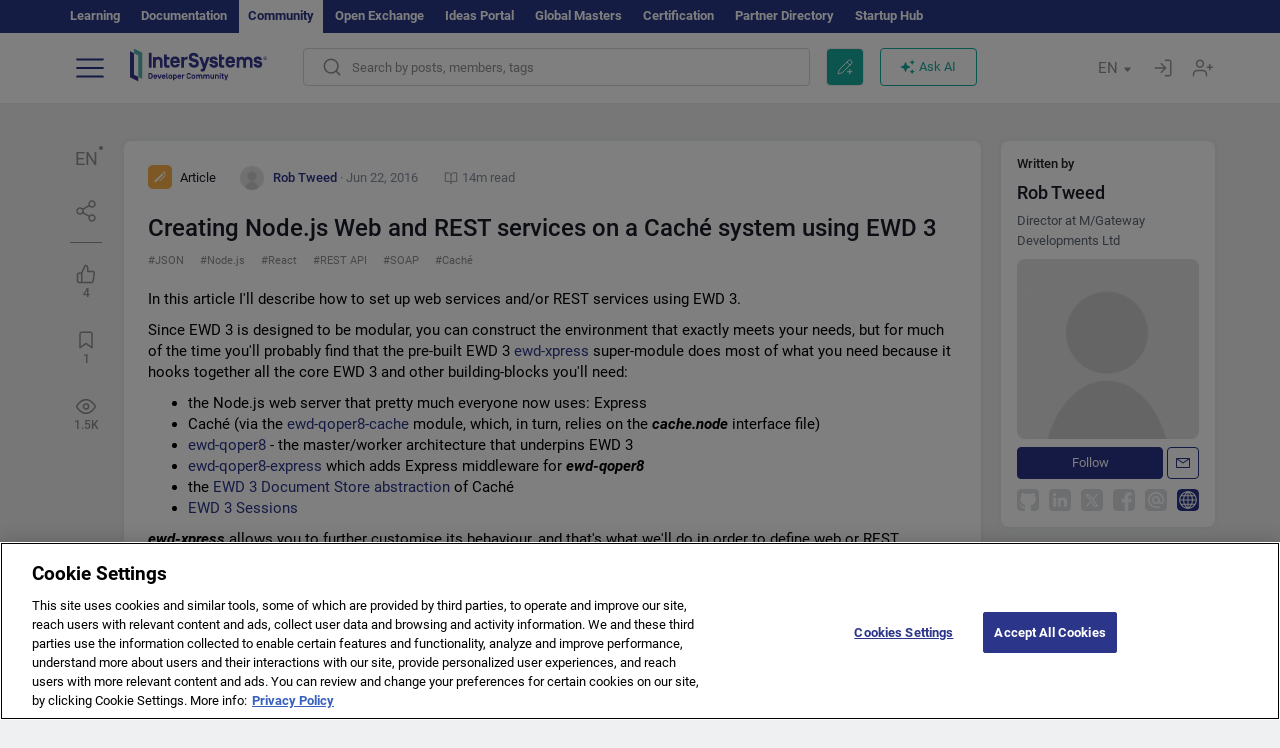

--- FILE ---
content_type: text/html; charset=utf-8
request_url: https://community.intersystems.com/post/creating-nodejs-web-and-rest-services-cach%C3%A9-system-using-ewd-3
body_size: 19840
content:
<!DOCTYPE html>
<html lang="en" dir="ltr" prefix="content: http://purl.org/rss/1.0/modules/content/ dc: http://purl.org/dc/terms/ foaf: http://xmlns.com/foaf/0.1/ og: http://ogp.me/ns# rdfs: http://www.w3.org/2000/01/rdf-schema# sioc: http://rdfs.org/sioc/ns# sioct: http://rdfs.org/sioc/types# skos: http://www.w3.org/2004/02/skos/core# xsd: http://www.w3.org/2001/XMLSchema#">
<head>
  <link rel="profile" href="http://www.w3.org/1999/xhtml/vocab"/>
  <meta name="viewport" content="width=device-width, initial-scale=1.0">
  <!--[if IE]><![endif]-->
<meta http-equiv="Content-Type" content="text/html; charset=utf-8" />
<script charset="UTF-8" src="//cdn.cookielaw.org/consent/a2fffda9-5a56-4639-9e87-c4936c8fc11e/OtAutoBlock.js" async="async" data-cfasync="false"></script>
<script charset="UTF-8" src="//cdn.cookielaw.org/consent/a2fffda9-5a56-4639-9e87-c4936c8fc11e/otSDKStub.js" async="async" data-cfasync="false" data-language="en" data-domain-script="a2fffda9-5a56-4639-9e87-c4936c8fc11e"></script>
<meta name="twitter:card" content="summary" />
<meta property="og:title" content="Creating Node.js Web and REST services on a Caché system using EWD 3" />
<meta name="twitter:title" content="Creating Node.js Web and REST services on a Caché system using EWD 3" />
<meta property="og:description" content="In this article I&#039;ll describe&amp;nbsp;how to set up web services and/or REST services using EWD 3.Since EWD 3 is designed to be modular, you can construct the environment that exactly meets your needs, b" />
<meta name="twitter:description" content="In this article I&#039;ll describe&amp;nbsp;how to set up web services and/or REST services using EWD 3.Since EWD 3 is designed to be modular, you can construct the environment that exactly meets your needs, b" />
<meta property="og:image" content="https://community.intersystems.com/sites/all/themes/intersys/images/logo_social_media.jpg?1" />
<meta name="twitter:image" content="https://community.intersystems.com/sites/all/themes/intersys/images/logo_social_media.jpg?1" />
<meta property="og:url" content="https://community.intersystems.com/post/creating-nodejs-web-and-rest-services-cach%C3%A9-system-using-ewd-3" />
<meta name="twitter:url" content="https://community.intersystems.com/post/creating-nodejs-web-and-rest-services-cach%C3%A9-system-using-ewd-3" />
<meta property="og:site_name" content="InterSystems Developer Community" />
<meta name="twitter:site" content="InterSystems Developer Community" />
<link rel="icon" href="/favicon/android-chrome-192x192.png" type="image/png" sizes="192x192" />
<link rel="icon" href="/favicon/favicon-16x16.png" type="image/png" sizes="16x16" />
<link rel="mask-icon" href="/favicon/safari-pinned-tab.svg" type="image/png" />
<link rel="manifest" href="/favicon/manifest.json" />
<meta name="msapplication-TileColor" content="#ffffff" />
<meta name="msvalidate.01" content="4E0775EB9197D0609B483E81EEE44D3E" />
<meta name="msapplication-TileImage" content="/favicon/mstile-150x150.png" />
<meta name="theme-color" content="#ffffff" />
<meta name="description" content="Creating Node.js Web and REST services on a Caché system using EWD 3 ⏩ Post by ✅ Rob Tweed ✅ InterSystems Developer Community JSON ▶️ Node.js ▶️ React ▶️ REST API ▶️ SOAP ▶️ Caché" />
<meta name="generator" content="Drupal 7 (http://drupal.org)" />
<link rel="canonical" href="https://community.intersystems.com/post/creating-nodejs-web-and-rest-services-cach%C3%A9-system-using-ewd-3" />
<link rel="shortlink" href="https://community.intersystems.com/node/410791" />
      <title>Creating Node.js Web and REST services on a Caché system using EWD 3 |</title>
  <link type="text/css" rel="stylesheet" href="/sites/default/files/advagg_css/css__9cWqptSUNYq5YedfIwh33VxtugFVWjDdEsblT8GhLKI__quUjyhSfbEukHj8a0hYvzm9VTmPALmSZvA0xfM_Oxzo__1motoMhogn4-LmFTOSQe52-ueFiJ-892YwZHVY35O4I.css" media="all" />
<link type="text/css" rel="stylesheet" href="/sites/default/files/advagg_css/css__LzcsEKcWdIvxJSZLOhmhz9opbdG4k63s6K3gTtDTkzg__IcmWHJxoSuZ6JARsj6qYoUrs7wfqASQoMZKI0_lqnJo__1motoMhogn4-LmFTOSQe52-ueFiJ-892YwZHVY35O4I.css" media="all" />
<link type="text/css" rel="stylesheet" href="/sites/default/files/advagg_css/css__MRgHwIW31RZOLKE55SBpt0eoWED02wq2IXA5fbDWn20___EFRur0IfJ8Xbqu1YooK8afK5HjRuAUUpUqyZ5_0v84__1motoMhogn4-LmFTOSQe52-ueFiJ-892YwZHVY35O4I.css" media="all" />
<link type="text/css" rel="stylesheet" href="/sites/default/files/advagg_css/css__i-YSl2A-PLE_icVHi9TDI6cfwvqsbnj2jEPT8ADp6yw__53jqVPE0_3hP8R7D-6KIFu5jGpdRsfgdGA648kbR1K8__1motoMhogn4-LmFTOSQe52-ueFiJ-892YwZHVY35O4I.css" media="all" />
<style>
/* <![CDATA[ */
sites/all/themes/intersys/js/highlight/styles/default.css

/* ]]> */
</style>
<link type="text/css" rel="stylesheet" href="/sites/default/files/advagg_css/css__aTh-YMDtumfiHX7VjP99G_NTB7Y7d2c6cIt82HSJSHE__oHHlZsFQfhClKhjnxz-u6ZAIKyN8lCnmRjDUORqC8SU__1motoMhogn4-LmFTOSQe52-ueFiJ-892YwZHVY35O4I.css" media="all" />
<link type="text/css" rel="stylesheet" href="/sites/default/files/advagg_css/css__1exPct3QAvO_isQr_6mFp1rnHtSBE4nG8RVarNIjRB8__XFEXAV_pHU-HNyhFAPZ0o6ykeNhu5xgUKxIn45XuM6E__1motoMhogn4-LmFTOSQe52-ueFiJ-892YwZHVY35O4I.css" media="all" />
</head>
<body class="navbar-is-fixed-top html not-front not-logged-in two-sidebars page-node page-node- page-node-410791 node-type-post i18n-en">
<script>
function StyleZoom() {
  const baseWidth = 2000;
  const maxZoom = 1.5;
  let zoom = 1 + Math.log(window.innerWidth / baseWidth) / 2; 
  if (zoom > maxZoom) {
    zoom = maxZoom;
  }
  if (zoom < 1) {
    zoom = 1;
  }
  document.body.style.zoom = zoom;
}

StyleZoom();

window.addEventListener("resize", StyleZoom);
</script>
  <div class="region region-page-top">
    <noscript><iframe src="https://www.googletagmanager.com/ns.html?id=GTM-5MKGKHZ" height="0" width="0" style="display:none;visibility:hidden"></iframe></noscript>  </div>
<div class="page-row page-row-expanded">
        <header id="navbar" role="banner" class="navbar navbar-fixed-top navbar-default">
       <div class="header-exterlan-link"><div class="container-fluid" class="header-exterlan-link-height">
<a href="http://learning.intersystems.com/"  rel="nofollow">Learning</a> <a href="http://docs.intersystems.com/" rel="nofollow">Documentation</a> <span style="">Community</span> <a href="https://openexchange.intersystems.com/" rel="nofollow">Open Exchange</a> <a href="https://ideas.intersystems.com/" rel="nofollow">Ideas Portal</a> <a href="https://globalmasters.intersystems.com/" rel="nofollow">Global Masters</a> <a href="https://www.intersystems.com/support-learning/learning-services/certification-program/" rel="nofollow">Certification</a> <a href="https://partner.intersystems.com" rel="nofollow">Partner Directory</a>  <a href="https://startup.intersystems.com/" rel="nofollow">Startup Hub</a> 
</div></div>
       

        <div class="container-fluid intsys_menu">

          

            <div class="navbar-header">
               <section id="block-intsys-search-intsys-search" class="block block-intsys-search clearfix">

      
  <form class="intsys_search_form_auto" action="https://community.intersystems.com/smartsearch" method="get" id="intsys-search-base-form" accept-charset="UTF-8"><div><div class="container-fluid"><div class="row">
<div class="col-grid-15 col-sm-3"> </div>

<div class="col-grid-15 col-sm-6">
<div class="input-group intsys-search-group">
<div class="form-item form-item-search form-type-textfield form-group"><input class="typehead form-control form-text" type="text" id="edit-search" name="search" value="" size="60" maxlength="128" /></div><div class="input-group-btn">
<button type="button" class="block-intsys-search-close-button"></button>
<button type="submit" class="ico-fastsearch"></button>
</div>
</div>
</div>



<div class="col-grid-15 col-sm-3"> </div>

</div></div></div></form>
</section>
<div class="block-intsys-search-button-mobile mobile-block nologin"></div>
<a href="/node/add/post" id="add-posttop-btn" class="btn-newtop-post-mobile mobile-block" title="New Post"></a>
				
<button type="button" class="navbar-toggle" data-toggle="collapse" data-target=".navbar-collapse"></button>

<div id="navmenuclose"></div><div id="navmenubutton"></div>

<a class="logo navbar-brand pull-left" href="https://community.intersystems.com/">
<img src="/sites/all/themes/intersys/images/intersystems-logo.svg"/>
</a>

            </div>



             
          <div class="navbar-collapse collapse">
<div class="menutitlemob"><span>Developer Community</span><button type="button"  class="navbar-toggle-close" data-toggle="collapse" data-target=".navbar-collapse"></button>
<button data-toggle="modal" data-target="#login-chatgpt-modal" class="ask-dc-ai-btn-menu">Ask DC AI</button>	
</div>

	
<nav role="navigation" class="nologin">
  <div class="region region-navigation">
    <section id="block-tb-megamenu-menu-user-menu-english" class="block block-tb-megamenu clearfix">

      
  <div  class="tb-megamenu tb-megamenu-menu-user-menu-english">
  <ul  class="tb-megamenu-nav nav menu navbar-nav level-0 items-8">
  <li  data-id="9996" data-level="1" data-type="menu_item" data-class="" data-xicon="" data-caption="" data-alignsub="" data-group="0" data-hidewcol="0" data-hidesub="0" class="tb-megamenu-item level-1 mega dropdown">
          <a href="#"  class="dropdown-toggle" highlightingmenu=""">
        
    Posts          <span class="caret"></span>
          </a>
  <div  data-class="" data-width="" class="tb-megamenu-submenu dropdown-menu mega-dropdown-menu nav-child">
  <div class="mega-dropdown-inner">
    <div  class="tb-megamenu-row row">
  <div  data-class="" data-width="12" data-hidewcol="0" id="tb-megamenu-column-1" class="tb-megamenu-column col-sm-12  mega-col-nav">
  <div class="tb-megamenu-column-inner mega-inner clearfix">
        <ul  class="tb-megamenu-subnav mega-nav level-1 items-6">
  <li  data-id="10131" data-level="2" data-type="menu_item" data-class="" data-xicon="" data-caption="" data-alignsub="" data-group="0" data-hidewcol="0" data-hidesub="0" class="tb-megamenu-item level-2 mega">
          <a href="https://community.intersystems.com/tags/intersystems-official" >
        
    InterSystems Official          </a>
  </li>

<li  data-id="10011" data-level="2" data-type="menu_item" data-class="" data-xicon="" data-caption="" data-alignsub="" data-group="0" data-hidewcol="0" data-hidesub="0" class="tb-megamenu-item level-2 mega">
          <a href="https://community.intersystems.com/?filter=articles" >
        
    Articles          </a>
  </li>

<li  data-id="10021" data-level="2" data-type="menu_item" data-class="" data-xicon="" data-caption="" data-alignsub="" data-group="0" data-hidewcol="0" data-hidesub="0" class="tb-megamenu-item level-2 mega">
          <a href="https://community.intersystems.com/?filter=questions" >
        
    Questions          </a>
  </li>

<li  data-id="10016" data-level="2" data-type="menu_item" data-class="" data-xicon="" data-caption="" data-alignsub="" data-group="0" data-hidewcol="0" data-hidesub="0" class="tb-megamenu-item level-2 mega">
          <a href="https://community.intersystems.com/?filter=announcements" >
        
    Announcements          </a>
  </li>

<li  data-id="10146" data-level="2" data-type="menu_item" data-class="" data-xicon="" data-caption="" data-alignsub="" data-group="0" data-hidewcol="0" data-hidesub="0" class="tb-megamenu-item level-2 mega">
          <a href="https://community.intersystems.com/?filter=discussion" >
        
    Discussions          </a>
  </li>

<li  data-id="10176" data-level="2" data-type="menu_item" data-class="" data-xicon="" data-caption="" data-alignsub="" data-group="0" data-hidewcol="0" data-hidesub="0" class="tb-megamenu-item level-2 mega">
          <a href="https://community.intersystems.com/tagsclouds" >
        
    Tags          </a>
  </li>
</ul>
  </div>
</div>
</div>
  </div>
</div>
</li>

<li  data-id="12166" data-level="1" data-type="menu_item" data-class="contest_art_menu" data-xicon="" data-caption="" data-alignsub="" data-group="0" data-hidewcol="0" data-hidesub="0" class="tb-megamenu-item level-1 mega contest_art_menu dropdown">
          <a href="#"  class="dropdown-toggle" highlightingmenu="highlightingmenu1"">
        
    Events          <span class="caret"></span>
          </a>
  <div  data-class="" data-width="" class="tb-megamenu-submenu dropdown-menu mega-dropdown-menu nav-child">
  <div class="mega-dropdown-inner">
    <div  class="tb-megamenu-row row">
  <div  data-class="" data-width="12" data-hidewcol="0" id="tb-megamenu-column-2" class="tb-megamenu-column col-sm-12  mega-col-nav">
  <div class="tb-megamenu-column-inner mega-inner clearfix">
        <ul  class="tb-megamenu-subnav mega-nav level-1 items-4">
  <li  data-id="14361" data-level="2" data-type="menu_item" data-class="contest_art_submenu" data-xicon="" data-caption="" data-alignsub="" data-group="0" data-hidewcol="0" data-hidesub="0" class="tb-megamenu-item level-2 mega contest_art_submenu">
          <a href="https://community.intersystems.com/contests/current"  class="highlightingmenu1">
        
    Tech Article Contest          </a>
  </li>

<li  data-id="14391" data-level="2" data-type="menu_item" data-class="contest_submenu1" data-xicon="" data-caption="" data-alignsub="" data-group="0" data-hidewcol="0" data-hidesub="0" class="tb-megamenu-item level-2 mega contest_submenu1">
          <a href="https://openexchange.intersystems.com/contest/current"  class="highlightingmenu1">
        
    Programming Contest          </a>
  </li>

<li  data-id="11891" data-level="2" data-type="menu_item" data-class="" data-xicon="" data-caption="" data-alignsub="" data-group="0" data-hidewcol="0" data-hidesub="0" class="tb-megamenu-item level-2 mega">
          <a href="https://community.intersystems.com/post/4th-intersystems-ideas-contest"  class="highlightingmenu1">
        
    InterSystems Ideas Contest          </a>
  </li>

<li  data-id="10161" data-level="2" data-type="menu_item" data-class="" data-xicon="" data-caption="" data-alignsub="" data-group="0" data-hidewcol="0" data-hidesub="0" class="tb-megamenu-item level-2 mega">
          <a href="https://community.intersystems.com/events" >
        
    Event Calendar          </a>
  </li>
</ul>
  </div>
</div>
</div>
  </div>
</div>
</li>

<li  data-id="10041" data-level="1" data-type="menu_item" data-class="" data-xicon="" data-caption="" data-alignsub="" data-group="0" data-hidewcol="0" data-hidesub="0" class="tb-megamenu-item level-1 mega dropdown">
          <a href="#"  class="dropdown-toggle" highlightingmenu=""">
        
    Products          <span class="caret"></span>
          </a>
  <div  data-class="" data-width="" class="tb-megamenu-submenu dropdown-menu mega-dropdown-menu nav-child">
  <div class="mega-dropdown-inner">
    <div  class="tb-megamenu-row row">
  <div  data-class="" data-width="12" data-hidewcol="0" id="tb-megamenu-column-3" class="tb-megamenu-column col-sm-12  mega-col-nav">
  <div class="tb-megamenu-column-inner mega-inner clearfix">
        <ul  class="tb-megamenu-subnav mega-nav level-1 items-8">
  <li  data-id="10051" data-level="2" data-type="menu_item" data-class="" data-xicon="" data-caption="" data-alignsub="" data-group="0" data-hidewcol="0" data-hidesub="0" class="tb-megamenu-item level-2 mega">
          <a href="https://community.intersystems.com/tags/intersystems-iris" >
        
    InterSystems IRIS          </a>
  </li>

<li  data-id="10061" data-level="2" data-type="menu_item" data-class="" data-xicon="" data-caption="" data-alignsub="" data-group="0" data-hidewcol="0" data-hidesub="0" class="tb-megamenu-item level-2 mega">
          <a href="https://community.intersystems.com/tags/intersystems-iris-health" >
        
    InterSystems IRIS for Health          </a>
  </li>

<li  data-id="10081" data-level="2" data-type="menu_item" data-class="" data-xicon="" data-caption="" data-alignsub="" data-group="0" data-hidewcol="0" data-hidesub="0" class="tb-megamenu-item level-2 mega">
          <a href="https://community.intersystems.com/tags/healthshare" >
        
    HealthShare          </a>
  </li>

<li  data-id="10136" data-level="2" data-type="menu_item" data-class="" data-xicon="" data-caption="" data-alignsub="" data-group="0" data-hidewcol="0" data-hidesub="0" class="tb-megamenu-item level-2 mega">
          <a href="https://community.intersystems.com/tags/trakcare" >
        
    TrakCare          </a>
  </li>

<li  data-id="10071" data-level="2" data-type="menu_item" data-class="" data-xicon="" data-caption="" data-alignsub="" data-group="0" data-hidewcol="0" data-hidesub="0" class="tb-megamenu-item level-2 mega">
          <a href="https://community.intersystems.com/tags/cach%C3%A9" >
        
    Caché          </a>
  </li>

<li  data-id="10076" data-level="2" data-type="menu_item" data-class="" data-xicon="" data-caption="" data-alignsub="" data-group="0" data-hidewcol="0" data-hidesub="0" class="tb-megamenu-item level-2 mega">
          <a href="https://community.intersystems.com/tags/ensemble" >
        
    Ensemble          </a>
  </li>

<li  data-id="10056" data-level="2" data-type="menu_item" data-class="" data-xicon="" data-caption="" data-alignsub="" data-group="0" data-hidewcol="0" data-hidesub="0" class="tb-megamenu-item level-2 mega">
          <a href="https://community.intersystems.com/tags/intersystems-iris-bi-deepsee" >
        
    InterSystems Analytics (DeepSee)          </a>
  </li>

<li  data-id="10066" data-level="2" data-type="menu_item" data-class="" data-xicon="" data-caption="" data-alignsub="" data-group="0" data-hidewcol="0" data-hidesub="0" class="tb-megamenu-item level-2 mega">
          <a href="https://community.intersystems.com/tags/intersystems-natural-language-processing-nlp-iknow" >
        
    InterSystems Text Analytics (iKnow)          </a>
  </li>
</ul>
  </div>
</div>
</div>
  </div>
</div>
</li>

<li  data-id="10171" data-level="1" data-type="menu_item" data-class="" data-xicon="" data-caption="" data-alignsub="" data-group="0" data-hidewcol="0" data-hidesub="0" class="tb-megamenu-item level-1 mega dropdown">
          <a href="#"  class="dropdown-toggle" highlightingmenu=""">
        
    Jobs          <span class="caret"></span>
          </a>
  <div  data-class="" data-width="" class="tb-megamenu-submenu dropdown-menu mega-dropdown-menu nav-child">
  <div class="mega-dropdown-inner">
    <div  class="tb-megamenu-row row">
  <div  data-class="" data-width="12" data-hidewcol="0" id="tb-megamenu-column-4" class="tb-megamenu-column col-sm-12  mega-col-nav">
  <div class="tb-megamenu-column-inner mega-inner clearfix">
        <ul  class="tb-megamenu-subnav mega-nav level-1 items-2">
  <li  data-id="11476" data-level="2" data-type="menu_item" data-class="" data-xicon="" data-caption="" data-alignsub="" data-group="0" data-hidewcol="0" data-hidesub="0" class="tb-megamenu-item level-2 mega">
          <a href="https://community.intersystems.com/tags/job-opportunity" >
        
    Job Opportunity          </a>
  </li>

<li  data-id="10381" data-level="2" data-type="menu_item" data-class="" data-xicon="" data-caption="" data-alignsub="" data-group="0" data-hidewcol="0" data-hidesub="0" class="tb-megamenu-item level-2 mega">
          <a href="https://community.intersystems.com/tags/job-wanted" >
        
    Job Wanted          </a>
  </li>
</ul>
  </div>
</div>
</div>
  </div>
</div>
</li>

<li  data-id="10181" data-level="1" data-type="menu_item" data-class="" data-xicon="" data-caption="" data-alignsub="" data-group="0" data-hidewcol="0" data-hidesub="0" class="tb-megamenu-item level-1 mega">
          <a href="https://community.intersystems.com/members" >
        
    Members          </a>
  </li>

<li  data-id="10186" data-level="1" data-type="menu_item" data-class="" data-xicon="" data-caption="" data-alignsub="" data-group="0" data-hidewcol="0" data-hidesub="0" class="tb-megamenu-item level-1 mega dropdown">
          <a href="#"  class="dropdown-toggle" highlightingmenu="highlightingmenu1"">
        
    About          <span class="caret"></span>
          </a>
  <div  data-class="" data-width="" class="tb-megamenu-submenu dropdown-menu mega-dropdown-menu nav-child">
  <div class="mega-dropdown-inner">
    <div  class="tb-megamenu-row row">
  <div  data-class="" data-width="12" data-hidewcol="0" id="tb-megamenu-column-5" class="tb-megamenu-column col-sm-12  mega-col-nav">
  <div class="tb-megamenu-column-inner mega-inner clearfix">
        <ul  class="tb-megamenu-subnav mega-nav level-1 items-7">
  <li  data-id="10191" data-level="2" data-type="menu_item" data-class="" data-xicon="" data-caption="" data-alignsub="" data-group="0" data-hidewcol="0" data-hidesub="0" class="tb-megamenu-item level-2 mega">
          <a href="https://community.intersystems.com/about"  class="highlightingmenu1">
        
    About Us          </a>
  </li>

<li  data-id="10196" data-level="2" data-type="menu_item" data-class="" data-xicon="" data-caption="" data-alignsub="" data-group="0" data-hidewcol="0" data-hidesub="0" class="tb-megamenu-item level-2 mega">
          <a href="https://community.intersystems.com/tags/developer-community-faq" >
        
    FAQ          </a>
  </li>

<li  data-id="10201" data-level="2" data-type="menu_item" data-class="" data-xicon="" data-caption="" data-alignsub="" data-group="0" data-hidewcol="0" data-hidesub="0" class="tb-megamenu-item level-2 mega">
          <a href="https://community.intersystems.com/tags/dc-feedback" >
        
    Feedback          </a>
  </li>

<li  data-id="10241" data-level="2" data-type="menu_item" data-class="" data-xicon="" data-caption="" data-alignsub="" data-group="0" data-hidewcol="0" data-hidesub="0" class="tb-megamenu-item level-2 mega">
          <a href="https://github.com/intersystems-community/developer-community/issues"  target="_blank">
        
    Report an Issue          </a>
  </li>

<li  data-id="14781" data-level="2" data-type="menu_item" data-class="" data-xicon="" data-caption="" data-alignsub="" data-group="0" data-hidewcol="0" data-hidesub="0" class="tb-megamenu-item level-2 mega">
          <a href="https://ideas.intersystems.com/ideas" >
        
    Share an Idea          </a>
  </li>

<li  data-id="10111" data-level="2" data-type="menu_item" data-class="" data-xicon="" data-caption="" data-alignsub="" data-group="0" data-hidewcol="0" data-hidesub="0" class="tb-megamenu-item level-2 mega">
          <a href="https://community.intersystems.com/post/intersystems-developer-community-code-conduct" >
        
    Code of Conduct          </a>
  </li>

<li  data-id="10206" data-level="2" data-type="menu_item" data-class="" data-xicon="" data-caption="" data-alignsub="" data-group="0" data-hidewcol="0" data-hidesub="0" class="tb-megamenu-item level-2 mega">
          <a href="https://www.intersystems.com/who-we-are/contact-us/" >
        
    Contact Us          </a>
  </li>
</ul>
  </div>
</div>
</div>
  </div>
</div>
</li>
</ul>
</div>

</section>
  </div>
<a href="https://login.intersystems.com/oauth2/authorize?redirect_uri=https%3A//community.intersystems.com/loginoauth&amp;response_type=code&amp;scope=openid%20profile%20email%20sso_person%20mapped_org&amp;state=https%3A//community.intersystems.com/post/creating-nodejs-web-and-rest-services-cach%25C3%25A9-system-using-ewd-3&amp;nonce=%7Bnonce%7D&amp;client_id=UQooTI8dIdL11fyD7oDl5BFHBSwwc3JVQzXiyGTLETY&amp;ssoPrompt=create" class="block-personal-form btn-create-intsys nomobile" title="Create an Account"></a><a href="https://login.intersystems.com/oauth2/authorize?redirect_uri=https%3A//community.intersystems.com/loginoauth&amp;response_type=code&amp;scope=openid%20profile%20email%20sso_person%20mapped_org&amp;state=https%3A//community.intersystems.com/post/creating-nodejs-web-and-rest-services-cach%25C3%25A9-system-using-ewd-3&amp;nonce=%7Bnonce%7D&amp;client_id=UQooTI8dIdL11fyD7oDl5BFHBSwwc3JVQzXiyGTLETY" class="block-personal-form btn-login-intsys nomobile" title="Login"></a><section id="block-locale-language" class="block block-locale clearfix">

        <h2 class="block-title">EN <span class="caret"></span></h2>
    
  <ul class="language-switcher-locale-url"><li class="es first"><a href="https://es.community.intersystems.com/" class="language-link" xml:lang="es" > </a></li>
<li class="pt"><a href="https://pt.community.intersystems.com/" class="language-link" xml:lang="pt" > </a></li>
<li class="ja"><a href="https://jp.community.intersystems.com/" class="language-link" xml:lang="ja" > </a></li>
<li class="zh-hant"><a href="https://cn.community.intersystems.com/" class="language-link" xml:lang="zh-hant" > </a></li>
<li class="fr"><a href="https://fr.community.intersystems.com/" class="language-link" xml:lang="fr" > </a></li>
<li class="en last active"><a href="https://community.intersystems.com/" class="language-link active" xml:lang="en" > </a></li>
</ul>
</section>
<span class="block-intsys-search-area" aria-hidden="true">
<div class="block-intsys-search-button">Search by posts, members, tags</div>
<button class="btn-newtop-post" data-toggle="modal" data-target="#login-post-modal" title="New post"></button><button data-toggle="modal" data-target="#login-chatgpt-modal" class="ask-dc-ai-btn">Ask AI</button>
</span>

   <div class="intsys-navbar-link-show">
<ul class="tb-megamenu-nav nav menu navbar-nav level-0 items-100000 add-link-processed" style="text-align: left;">
<li data-id="720" data-level="1" data-type="menu_item" data-class="" data-xicon="is-icon icon-book" data-caption="" data-alignsub="" data-group="0" data-hidewcol="0" data-hidesub="0" class="tb-megamenu-item level-1 mega dropdown">
<a href="https://login.intersystems.com/oauth2/authorize?redirect_uri=https%3A//community.intersystems.com/loginoauth&amp;response_type=code&amp;scope=openid%20profile%20email%20sso_person%20mapped_org&amp;state=https%3A//community.intersystems.com/post/creating-nodejs-web-and-rest-services-cach%25C3%25A9-system-using-ewd-3&amp;nonce=%7Bnonce%7D&amp;client_id=UQooTI8dIdL11fyD7oDl5BFHBSwwc3JVQzXiyGTLETY&amp;ssoPrompt=create" class="block-personal-form btn-create-intsys nomobile" title="Create an Account"></a></li><li data-id="720" data-level="1" data-type="menu_item" data-class="" data-xicon="is-icon icon-book" data-caption="" data-alignsub="" data-group="0" data-hidewcol="0" data-hidesub="0" class="tb-megamenu-item level-1 mega dropdown">
<a href="https://login.intersystems.com/oauth2/authorize?redirect_uri=https%3A//community.intersystems.com/loginoauth&amp;response_type=code&amp;scope=openid%20profile%20email%20sso_person%20mapped_org&amp;state=https%3A//community.intersystems.com/post/creating-nodejs-web-and-rest-services-cach%25C3%25A9-system-using-ewd-3&amp;nonce=%7Bnonce%7D&amp;client_id=UQooTI8dIdL11fyD7oDl5BFHBSwwc3JVQzXiyGTLETY" class="block-personal-form btn-login-intsys nomobile" title="Login"></a></li>
 </ul>
</div>


    <div class="mobile-block language-switcher-url">
<div class="language-switcher-block" onClick="jQuery('.language-switcher-list').toggle();">Language <div class="language-switcher-nowlang">EN<span>|</span><div class="language-switcher-mobico"></div></div></div>
<div class="language-switcher-list">
        <a href="https://es.community.intersystems.com/" class="">ES</a><a href="https://pt.community.intersystems.com/" class="">PT</a><a href="https://jp.community.intersystems.com/" class="">JP</a><a href="https://cn.community.intersystems.com/" class="">CN</a><a href="https://fr.community.intersystems.com/" class="">FR</a><a href="https://community.intersystems.com/" class="active">EN</a>        </div>
    </div>

</nav>

</div>
          
        </div>

    </header>
    <div id="drupalmessages"></div>    <div class="main-container container-fluid">

        <header role="banner" id="page-header">
                  </header>
  

                <div class="row">
              <div class="">
                  <section class="col-sm-12">
                                      </section>
              </div>
          </div>
      
        <div class="row">

                        <aside class="col-grid-15 col-sm-1"
                     role="complementary">
                  <div class="region region-sidebar-first">
    <section id="block-intsys-blocks-intsys-posts-more-options" class="block block-intsys-blocks clearfix">

      
  <div class="post-full-actions"><div class="btn-post-actions"><div class="actions-margin"><div id="btn-post-translate" class="btn-post-translate btn-post-ico">EN</div></div><div class="postactions-drop" id="drop-btn-post-translate"><ul class="links" id="block-translate-language"><li class="language-share language-active"><a href="https://community.intersystems.com/node/410791/translation?lang=es">Español</a></li><li class="language-share language-active"><a href="https://community.intersystems.com/node/410791/translation?lang=pt">Portuguese</a></li><li class="language-share language-active"><a href="https://community.intersystems.com/node/410791/translation?lang=ja">日本語</a></li><li class="language-share language-active"><a href="https://community.intersystems.com/node/410791/translation?lang=zh-hant">中文</a></li><li class="language-share language-active"><a href="https://community.intersystems.com/node/410791/translation?lang=fr">Français</a></li></ul>	</div></div><div class="btn-post-actions"><div class="actions-margin"><div id="btn-post-share" class="btn-post-share btn-post-ico"></div></div><div class="postactions-drop" id="drop-btn-post-share"><ul class="links"><li><a class="service-links-copy link-clipboard" href="javascript:" data-clipboard-text="https://community.intersystems.com/node/410791">Copy link</a></li></ul><ul class="links"><li class="service-links-twitter first"><a href="http://twitter.com/share?url=https%3A//community.intersystems.com/post/creating-nodejs-web-and-rest-services-cach%C3%A9-system-using-ewd-3&amp;text=Creating%20Node.js%20Web%20and%20REST%20services%20on%20a%20Cach%C3%A9%20system%20using%20EWD%203%20%40InterSystemsDev%20%23InterSystemsIRIS%20%23JSON%20%23NodeJS%20%23React%20%23Frontend%20%23RESTAPI%20%23RESTful%20%23API%20%23Interoperability%20%3E%3E" class="service-links-twitter" rel="nofollow" target="_blank">X (Twitter)</a></li>
<li class="service-links-reddit"><a href="http://reddit.com/submit?url=https%3A//community.intersystems.com/post/creating-nodejs-web-and-rest-services-cach%25C3%25A9-system-using-ewd-3&amp;title=Creating%20Node.js%20Web%20and%20REST%20services%20on%20a%20Cach%C3%A9%20system%20using%20EWD%203" class="service-links-reddit" rel="nofollow" target="_blank">Reddit</a></li>
<li class="service-links-linkedin"><a href="http://www.linkedin.com/shareArticle?mini=true&amp;url=https%3A//community.intersystems.com/post/creating-nodejs-web-and-rest-services-cach%25C3%25A9-system-using-ewd-3&amp;title=Creating%20Node.js%20Web%20and%20REST%20services%20on%20a%20Cach%C3%A9%20system%20using%20EWD%203&amp;summary=&amp;source=InterSystems%20Developer%20Community" class="service-links-linkedin" rel="nofollow" target="_blank">LinkedIn</a></li>
<li class="service-links-facebook last"><a href="http://www.facebook.com/sharer.php?u=https%3A//community.intersystems.com/post/creating-nodejs-web-and-rest-services-cach%25C3%25A9-system-using-ewd-3&amp;t=Creating%20Node.js%20Web%20and%20REST%20services%20on%20a%20Cach%C3%A9%20system%20using%20EWD%203" class="service-links-facebook" rel="nofollow" target="_blank">Facebook</a></li>
</ul></div></div><div class='linepostblockstat'></div><div class="btn-post-actions one"><div class="actions-margin"><div id="btn-post-like" data-toggle = "modal" data-target="#login-rating-modal" class="btn-post-like btn-post-ico one"><span>4</span></div></div></div><div class="btn-post-actions one"><div class="actions-margin"><div id="btn-post-star" data-toggle = "modal" data-target="#login-rating-modal" class="btn-post-star btn-post-ico one"><span>1</span></div></div></div><div class="btn-post-actions noaction"><div><div id="btn-post-view"  class="btn-post-view btn-post-ico one"><span>1.5K</span></div></div></div>
</section>
  </div>
              </aside>  <!-- /#sidebar-first -->
          
            <section class="col-grid-15 col-sm-8" >
             <div class="subsection">
       <div class="row top-content">


                                              <div class="container-fluid">
                                </div>
              
            <div class="container-fluid">
              

            </div>
        </div>




                                                          <div class="region region-content">
    <section id="block-system-main" class="block block-system clearfix">

      
  <div itemscope itemprop="mainEntity" itemtype="https://schema.org/Article"><div><div class="views-row node node-post node-full"  about="https://community.intersystems.com/post/creating-nodejs-web-and-rest-services-cach%C3%A9-system-using-ewd-3" typeof="sioc:Item foaf:Document">
<article id="post-410791" class="node node-post node-full clearfix" >
<div class="row ">
<div  class="col-xs-12">
<div class="col-sm-8 col-xs-12 node-actions text-left">

<span class="top-teaser"><span class="teaser-node-icon article-node-icon"></span> <span class="name-teaser">Article</span>  
<span class="user-teaser">
  <div class="user-picture">
    <span class="img_teaser  " style="background-image:url(https://community.intersystems.com/sites/default/files/styles/thumbnail/public/pictures/picture-default.jpg?itok=pzJu1a6l);"></span>  </div>
<span property="dc:date dc:created" content="2016-06-22T11:58:31-04:00" datatype="xsd:dateTime" rel="sioc:has_creator"> <span itemprop="author" itemscope itemtype="http://schema.org/Person"><a itemprop="url" href="https://community.intersystems.com/user/rob-tweed" title="" class="username" xml:lang="" about="https://community.intersystems.com/user/rob-tweed" typeof="sioc:UserAccount" property="foaf:name" datatype=""><span itemprop="name">Rob Tweed</span></a></span> <small itemprop="dateCreated" datetime="2016-06-22T11:58:31-04:00"> &#183; Jun 22, 2016</small></span> 
<span class="time-read"><span class="clock-icon"></span> 14m read</span> 
</span>
</span>
</div>
<div class="col-sm-4 col-xs-12 node-actions text-right desktop-block">

                    
 
           
</div></div></div>
<div class="row ">
<div class="col-md-12 articleclass articleclassen ">
<h1 class="page-header" id="page-title" itemprop="headline">Creating Node.js Web and REST services on a Caché system using EWD 3</h1>
<div class="node-tags"><span class="teaser-tags"><a href="https://community.intersystems.com/tags/json" typeof="skos:Concept" property="rdfs:label skos:prefLabel" datatype="" class="teaser-tag">#JSON</a> <a href="https://community.intersystems.com/tags/nodejs" typeof="skos:Concept" property="rdfs:label skos:prefLabel" datatype="" class="teaser-tag">#Node.js</a> <a href="https://community.intersystems.com/tags/react" typeof="skos:Concept" property="rdfs:label skos:prefLabel" datatype="" class="teaser-tag">#React</a> <a href="https://community.intersystems.com/tags/rest-api" typeof="skos:Concept" property="rdfs:label skos:prefLabel" datatype="" class="teaser-tag">#REST API</a> <a href="https://community.intersystems.com/tags/soap" typeof="skos:Concept" property="rdfs:label skos:prefLabel" datatype="" class="teaser-tag">#SOAP</a> <a href="https://community.intersystems.com/tags/cach%C3%A9" typeof="skos:Concept" property="rdfs:label skos:prefLabel" datatype="" class="teaser-tag">#Caché</a></span></div><div itemprop="articleBody"><div class="field field-name-field-body field-type-text-long field-label-hidden"><div class="field-items"><div class="field-item even"><!DOCTYPE html PUBLIC "-//W3C//DTD HTML 4.0 Transitional//EN" "http://www.w3.org/TR/REC-html40/loose.dtd">
<html><body><p>In this article I'll describe&nbsp;how to set up web services and/or REST services using EWD 3.</p><p>Since EWD 3 is designed to be modular, you can construct the environment that exactly meets your needs, but for much of the time you'll probably find that the pre-built EWD 3&nbsp;<a href="https://github.com/robtweed/ewd-xpress">ewd-xpress</a>&nbsp;super-module does most of what you need because it hooks together all the core EWD 3 and other building-blocks&nbsp;you'll need:</p><ul><li>the Node.js web server that pretty much everyone now uses: Express</li><li>Cach&eacute; (via the <a href="https://github.com/robtweed/ewd-qoper8-cache">ewd-qoper8-cache </a>module, which, in turn, relies on the <em><strong>cache.node </strong></em>interface file)</li><li><a href="https://github.com/robtweed/ewd-qoper8">ewd-qoper8 </a>- the master/worker architecture that underpins EWD 3</li><li><a href="https://github.com/robtweed/ewd-qoper8-express">ewd-qoper8-express </a>which adds Express middleware for <em><strong>ewd-qoper8</strong></em></li><li>the <a href="https://github.com/robtweed/ewd-document-store">EWD 3 Document Store abstraction</a> of&nbsp;Cach&eacute;&nbsp;</li><li><a href="https://github.com/robtweed/ewd-session">EWD 3 Sessions</a></li></ul><p><em><strong>ewd-xpress </strong></em>allows you to further customise its behaviour, and that's what we'll do in order to define web or REST services.</p><p>As you'll see in the <em><strong>ewd-xpress</strong></em> documentation, you basically have to define two things:</p><ul><li>a startup file that defines how you want to configure ewd-xpress and then starts it up using that configuration</li><li>one or more Node.js module files that define the back-end processing that will take place in an <em><strong>ewd-qoper8</strong></em><a href="https://github.com/robtweed/ewd-qoper8"> </a>worker process.</li></ul><p>So let's start with the startup file. &nbsp;This is just a JavaScript text file that you create in your EWD 3 run-time directory (eg ~/ewd3 or c:\ewd3). &nbsp;Here's a simple example defining a web service URL path prefix of <em><strong>/myWebService</strong></em>:</p>
<pre style="margin-left: 40px;"><em><span style="font-size:12px;">var config = {
  managementPassword: 'keepThisSecret!',
  serverName: 'My EWD 3 WebService Server',
  port: 8080,
  poolSize: 1,
  database: {
    type: 'cache',
&nbsp;   params: </span></em><code>{
<em>     path: '/opt/cache/mgr', // path to Cache Mgr directory
     namespace: 'USER'</em>
    }</code><em><span style="font-size:12px;">
  }
}; </span></em>

<em><span style="font-size:12px;">var ewdXpress = require('ewd-xpress').master;

// add your custom middleware by first intercepting:
 
var xp = ewdXpress.intercept(); 
xp.app.use('/myWebService', xp.qx.router()); </span></em>

// now start up ewd-xpress
<em><span style="font-size:12px;">ewdXpress.start(config);</span></em></pre>

<p>&nbsp;</p>
<p>So the trick is to&nbsp;invoke the <em><strong>ewd-xpress intercept() </strong></em>function which allows you to define your own Express middleware. &nbsp;In fact we'll use the <em><strong>ewd-qoper8-express</strong></em> router and apply it to any incoming URL starting <em><strong>/myWebService</strong></em>. &nbsp;You can specify whatever URL prefix you like, and, in fact, you could specify as many as you like - just add more <em><strong>xp.app.use() </strong></em>lines, eg:</p>

<pre>xp.app.use('/myWebService', xp.qx.router());
xp.app.use('/anotherService', xp.qx.router());
xp.app.use('/myRESTStuff', xp.qx.router());</pre>

<p>In all cases, the ewd-express-router will repackage the incoming HTTP request information into a JSON message that is dispatched to an available <em><strong>ewd-qoper8 </strong></em>worker. &nbsp;That packaging is as follows:</p>

<pre>{
  type: 'ewd-qoper8-express',
  path: // the full URL path that was received,
  method: // the HTTP method, eg GET, POST,
  headers: {
    // all the received HTTP headers, eg content-type: 'application/json'
  },
 params: {
   // the Express route parameters, as parsed by Express from the URL
 }
 query: {
   // any name/value pairs that were added to the end of the URL
 },
 body: {
  // the HTTP request's payload.  For application/json requests, this will be pre-parsed into a JS object
 },
 application: // the first piece in the URL eg if the URL is /myWebService/login, then application is myWebService
 expressType: // the second piece in the URL, if defined.  eg if URL is /myWebService/login then expressType is login
}</pre>

<p>So this is the message structure that is dispatched to a&nbsp;worker process.</p>
<p>To handle&nbsp;these messages,&nbsp;you define a Node.js module with the same name as the application, eg for <em><strong>/myWebService</strong></em> URLs, you'll need to create a file in your EWD 3 <em><strong>node_modules </strong></em>directory named <em><strong>myWebService.js&nbsp;</strong></em>eg:</p>

<pre><strong>~/ewd3/node_modules/myWebService.js:</strong>

module.exports = {
  restModule: true,
  handlers: {
    // message handler functions for each type
  }
};</pre>

<p>Note above how&nbsp;you must instruct the <em><strong>ewd-qoper8 </strong></em>worker process that this application's messages are web service ones by exporting the property: <em><strong>restModule: true</strong></em></p>
<p>You now define handler functions for each <em><strong>expressType </strong></em>value (which is based on the 2nd piece of the incoming URL path). &nbsp;So, if you sent a request using the URL <em><strong>/myWebService/login</strong></em>, you'd be able to handle this by defining a handler for the <em><strong>expressType login,</strong></em> eg:</p>

<pre>module.exports = { 
&nbsp; restModule: true, 
&nbsp; handlers: {
&nbsp;   login: function(messageObj, finished) {
&nbsp;     // handle /myWebService/login requests
&nbsp;   }
&nbsp; }
};</pre>

<p><em><strong>messageObj </strong></em>is the incoming re-mapped HTTP request message object, as shown earlier above (except that the type and expressType properties will now have the same value)</p>
<p>So typically you'll determine what to do with the incoming message based on one or more of the following JSON objects:</p>
<ul><li><strong>messageObj.body</strong>: the POST'ed request payload</li><li><strong>messageObj.query:</strong> name/value pairs in the query string at the end of the URL (following a ?)</li><li><strong>messageObj.headers:</strong> HTTP request headers</li></ul>
<p>Your handler function must finish by defining the JSON response for the incoming request - use the function provided by the&nbsp;<em><strong>finished </strong></em>argument for this, eg:</p>

<pre>finished({
  // response object
});</pre>

<p>The response object is up to you to define and can be as simple or as complex as you want. &nbsp;</p>
<p>If you want to signal an error, just return an error object, eg:</p>

<pre>finished({
  error: 'some error message'
});</pre>

<p><em><strong>ewd-xpress </strong></em>will automatically return this as an <em><strong>application/json</strong></em> response with a status of 400.</p>
<p>The<em><strong> finished() </strong></em>function also instructs the worker to release itself back to the &nbsp;<em><strong>ewd-qoper8 </strong></em>available pool, so you should only invoke this function &nbsp;once, and when all message handling processing is completed. &nbsp;Note that the <em><strong>finished() </strong></em>function can be invoked from within a call-back function if your message handler needs to use asynchronous logic, eg to access a remote resource. &nbsp;Only once your asynchronous logic is completed and you invoke the <em><strong>finished()</strong></em> function will your worker process be released back to <em><strong>ewd-qoper8</strong></em>.</p>
<p>&nbsp;</p>
<p><span style="font-size:18px;"><strong>Handling REST</strong></span></p>
<p>From the point of view of EWD 3 / ewd-xpress, there's really no difference when creating REST services. &nbsp;The main difference is that you'll write specific handling logic for a URL path (aka resource) depending on the value of messageObj.method (GET, POST, PUT, DELETE etc) which will define what you want to do with that resource.</p>
<p>&nbsp;</p>
<p><span style="font-size:18px;"><strong>Accessing the Cach&eacute; Database</strong></span></p>
<p>Your message handler functions have access to the Cach&eacute; database:</p>
<ul><li>- via the low-level APIs provided by Cach&eacute;'s Node.js interface file - <em><strong>cache.node;</strong></em> and</li><li>- via the <em><strong>ewd-document-store </strong></em>abstraction</li></ul>
<p>It's up to you which you use. &nbsp;Access them respectively via:</p>
<ul><li><strong>this.db</strong>, eg:</li></ul>

<pre>     var node = {global: 'myGlobal', subscripts: ['a']);
     var value = this.db.get(node).data;</pre>

<ul><li><strong>this.documentStore</strong>, eg:</li></ul>

<pre>       var glo = new this.documentStore.DocumentNode('myGlobal', []);
       var value = glo.$('a').value;</pre>

<p>For details on using the ewd-document-store APIs (which abstracts Globals as persistent JavaScript objects and a Document Database), see:</p>
<p><a href="http://gradvs1.mgateway.com/download/ewd-document-store.pdf">http://gradvs1.mgateway.com/download/ewd-document-store.pdf</a></p>
<p>Via the <em><strong>cache.node </strong></em>APIs you can also&nbsp;invoke Extrinsic&nbsp;Functions (<em><strong>this.db.function</strong></em>) and access Cache Objects / Classes.</p>
<p>&nbsp;</p>
<p><span style="font-size:18px;"><strong>Using EWD 3 Sessions</strong></span></p>
<p>In many situations where you're handling web service or REST requests, you'll want to use EWD 3 Sessions. &nbsp;To do this, you must first load the <em><strong>ewd-session</strong></em> module into your application's handler module, eg:</p>

<pre>var sessions = require('ewd-session');

module.exports = {
  restModule: true,
  handlers: {
  login: function(messageObj, finished) {
  // handle /myWebService/login requests
  }
  }
};</pre>

<p>Now all you need to do is use the two <em><strong>ewd-session</strong></em> APIs:</p>
<ul><li><strong>sessions.create()</strong> to create a new EWD 3 session</li><li><strong>sessions.authenticate() </strong>to check an incoming session token and give access to the associated EWD 3 Session</li></ul>
<p>So, for example, you might have a login function which first authenticates the user's username and password, and if valid, creates a new EWD 3 session and returns its token, eg:</p>

<pre>var sessions = require('ewd-session');

module.exports = {
  restModule: true,
  handlers: {
     login: function(messageObj, finished) {
      if (messageObj.method !== 'POST') {
        finished({error: 'Only POST requests are accepted'});
        return;
      }
      var username = messageObj.body.username;
      if (username === '') {
        finished({error: 'You must enter a username'});
        return;
      }
      var password = messageObj.body.password;
      if (password === '') {
        finished({error: 'You must enter a password'});
        return;
      }

&nbsp;     // login credentials in global ^credentials('byUsername','rob','password')='secret'

&nbsp; &nbsp; &nbsp; var credentials = new this.documentStore.DocumentNode('credentials', ['byUsername', username]);
&nbsp; &nbsp; &nbsp; if (!credentials.exists) {
&nbsp; &nbsp; &nbsp; &nbsp; finished({error: 'Invalid username'});
&nbsp; &nbsp; &nbsp; &nbsp; return;
&nbsp; &nbsp; &nbsp; }
&nbsp; &nbsp; &nbsp; if (password !== credentials.$('password').value) {
&nbsp; &nbsp; &nbsp; &nbsp; finished({error: 'Invalid password'});
&nbsp; &nbsp; &nbsp; &nbsp; return;
&nbsp; &nbsp; &nbsp; }
      // login credentials OK - create EWD session
      var session = sessions.create(messageObj.application, 1200);
      session.authenticated = true;
      session.data.$('username').value = username;
      finished({token: session.token});
    }
  }
};</pre>

<p>and you might have a handler for a message of type <em><strong>doSomething</strong></em> which can only be invoked if the client&nbsp;is logged in with a currently active EWD 3 session. &nbsp;The trick here is that the <em><strong>/myWebService/doSomething </strong></em>message is expected to contain a valid EWD 3 session token in its Authorization HTTP request header:</p>

<pre>    doSomething: function(messageObj, finished) {
      if (messageObj.method !== 'POST') {
        finished({error: 'Only POST requests are accepted'});
        return;
      }
      if (messageObj.headers.authorization) {
        // authenticate against EWD Session token
        var result = sessions.authenticate(messageObj.headers.authorization, 'noCheck');
        if (result.error) {
          finished({error: result.error});
          return;
        }
        // token is OK, but make sure it's for this Web Service and that the user's credentials have been authenticated

        var session = result.session;
        if (!session.authenticated || session.application !== 'myWebService') {
          finished({
            error: 'Invalid session'
          });
          return;
        }

        // OK to do something!

        // process the incoming message object

        // the Cache database is accessible via this.documentStore
        //   eg var glo = new this.documentStore.DocumentNode('myGlobal', ['a']);

        //  and session data via session.data, eg session.data.$('someName').value

        //  .. then return results:

        finished({
          // your response object
        });

      }
      else {
        finished({error: 'Missing authorization token'});
      }
    }</pre>

<p>Remember that your web service handler MUST return a response, so return errors for every failed eventuality, otherwise the worker will never get released back to the <em><strong>ewd-qoper8</strong></em> available pool and your client will sit waiting for a response until it times out.</p>
<p>Note that you don't have to worry about managing EWD 3 sessions - <em><strong>ewd-session</strong></em> will garbage-collect timed-out sessions automatically for you.</p>
<p>&nbsp;</p>
<p><span style="font-size:18px;"><strong>Starting and Running your EWD 3 Web Service Platform</strong></span></p>
<p>Assuming you named your ewd-xpress startup file ~/ewd3/ewd-xpress.js, you'd start the service up on a Linux system using:</p>

<pre>      cd ~/ewd3
      sudo node ewd-xpress</pre>

<p><strong>sudo</strong> is only needed if the permissions for Cache restrict its access to the root user.</p>
<p>On a Windows machine, eg:</p>

<pre>      cd  c:\ewd3
      node ewd-xpress</pre>

<p>&nbsp;</p>
<p>You can test your web service using a browser for simple GET requests, or use a REST client such as Chrome Advanced REST Client (ARC).</p>
<p>Set the content type to <em><strong>application/json.</strong></em></p>
<p>&nbsp;</p>
<p><span style="font-size:18px;"><strong>Installing ewd-xpress</strong></span></p>
<p>Of course the previous instructions assume you've installed <em><strong>ewd-xpress</strong></em>. &nbsp;So let's look at how that's done.</p>
<p>It's pretty straightforward. &nbsp;The following instructions are for a Cach&eacute; system running on Linux, but for Windows, it's pretty much identical except for the different directory naming. &nbsp;At the Node.js-level it's all the same.</p>
<p>I'll assume that you already have Cach&eacute; installed and&nbsp;running and that you've installed a version of Node.js supported by the version of cache.node on your Cach&eacute; system.</p>
<p>First, we'll create a directory for all our EWD 3 work - I'm going to use ~/ewd3</p>

<pre>      cd ~
      mkdir ewd3
      cd ewd3</pre>

<p>Now you just need to let NPM do the work:</p>

<pre>     npm install ewd-xpress ewd-xpress-monitor</pre>

<p>You'll probably see a whole bunch of warnings about peer dependencies. &nbsp;Just ignore them. &nbsp;<em><strong>exd-xpress</strong></em> will install a whole bunch of other EWD 3 modules along with others such as <em><strong>socket.io </strong></em>that can be used by your <em><strong>ewd-xpress</strong></em> applications. Express will also be automatically installed as a peer dependency.</p>
<p>In order to use Node.js with Cach&eacute; , you'll need to have obtained a compatible version of the <em><strong>cache.node </strong></em>file. &nbsp;I'll be using the Node.js 4.2-compatible version (for 64-bit Linux) -<em><strong> cache421.node</strong></em>. &nbsp;So this needs to be moved into place and rename it. &nbsp;EWD 3 modules expect to find it in your bottom-level <em><strong>node_modules</strong></em> directory, ie ~/<em><strong>ewd3/node_modules </strong></em>in our case. &nbsp;This <em><strong>node_modules </strong></em>directory will have been created when you installed <em><strong>ewd-xpress</strong></em> in the command above. &nbsp;So, for example:</p>

<pre>      cd ~/ewd3/node_modules
      mv cache421.node cache.node</pre>

<p>Finally, you'll need to copy a few files from directories within the various EWD 3 modules into the directories that EWD 3 and <em><strong>ewd-xpress</strong></em> will expect them to reside. &nbsp;First:</p>

<pre>      mv ~/ewd3/node_modules/ewd-xpress/example/ewd-xpress.js ~/ewd3/ewd-xpress.js</pre>

<p>This command above moves the pre-built example script for running <em><strong>ewd-xpress</strong></em>. &nbsp;EWD 3 will expect you to invoke this from your ~<em><strong>/ewd3 </strong></em>directory. &nbsp;If you've been using all the steps above to install on a previously new, virgin Ubuntu system, the example <em><strong>ewd-xpress.js</strong></em> script will run "out of the box". &nbsp;However, if you are using an existing Cach&eacute; system, you'll need to modify the access parameters that allow the <em><strong>cache.node </strong></em>interface to connect to Cach&eacute;. &nbsp;If so, find the following lines in <em><strong>exd-xpress.js</strong></em></p>

<pre>      var config = {
        managementPassword: 'keepThisSecret!',
        serverName: 'New EWD Server',
        port: 8080,
        poolSize: 1,
<strong>        database: {
          type: 'cache'
        }</strong>
      };&nbsp; &nbsp; &nbsp; 
&nbsp;     var ewdXpress = require('ewd-xpress').master;
&nbsp; &nbsp; &nbsp; ewdXpress(config);</pre>

<p>There are 4 key Cach&eacute; access parameters:</p>
<ul><li><strong>path:</strong> the mgr path for your Cach&eacute; system</li><li><strong>username</strong>: the username you'll use for accessing&nbsp;Cach&eacute;</li><li><strong>password</strong>: the corresponding password</li><li><strong>namespace</strong>: the Cach&eacute;&nbsp;namespace to which you want to connect</li></ul>
<p>The defaults are:</p>
<ul><li>path: /opt/cache/mgr</li><li>username: _SYSTEM</li><li>password: SYS</li><li>namespace: USER</li></ul>
<p>If your Cach&eacute;&nbsp;system requires different values, you specify them using the database.params object. &nbsp;You only need to specify those that are different from the defaults above. &nbsp;So, for example:</p>

<pre>      var config = {
        managementPassword: 'keepThisSecret!',
        serverName: 'New EWD Server',
        port: 8080,
        poolSize: 1,
        database: {
          type: 'cache',
<strong>          params: {
            path: '/usr/lib/cache2015/mgr',
            namespace: 'VISTA'
          }</strong>
        }
      };

      var ewdXpress = require('ewd-xpress').master;
      ewdXpress(config);</pre>

<p>The other config parameters are:</p>
<ul><li><strong>managementPassword:</strong> the password you'll need to use with the <em><strong>ewd-xpress-monitor </strong></em>application in order to gain access</li><li><strong>port</strong>: the port on which Express is listening for input</li><li><strong>poolSize</strong>: the maximum number of worker processes that ewd-xpress will start. &nbsp;Note that each worker will consume a Cach&eacute; license</li></ul>
<p>&nbsp;</p>
<p>OK, just one last step - move the monitor application code into place. &nbsp;<em><strong>ewd-xpress</strong></em> assumes that the physical path that will represent Express's root URL is <em><strong>~/ewd3/www</strong></em>. &nbsp;The browser-side resources for each of your&nbsp;<em><strong>ewd-xpress</strong></em> applications should be&nbsp;saved under this www directory. &nbsp;So:</p>

<pre>     cd ~/ewd3
     mkdir www
     cd www
     mkdir ewd-xpress-monitor
     cp ~/ewd3/node_modules/ewd-xpress-monitor/www/bundle.js ~/ewd3/www/ewd-xpress-monitor
     cp ~/ewd3/node_modules/ewd-xpress-monitor/www/*.html ~/ewd3/www/ewd-xpress-monitor
     cp ~/ewd3/node_modules/ewd-xpress-monitor/www/*.css ~/ewd3/www/ewd-xpress-monitor</pre>

<p>That's it, you should now be ready to try it out.</p>
<p>First, start <em><strong>ewd-xpress:</strong></em></p>

<pre>      cd ~/ewd3
      sudo node ewd-xpress
</pre>

<p>You should see the following or similar:</p>

<pre>      ubuntu@ip-172-30-1-247:~/ewd3$ sudo node ewd-xpress
      webServerRootPath = /home/ubuntu/ewd3/www/
      Worker Bootstrap Module file written to node_modules/ewd-qoper8-worker.js
      ========================================================
      ewd-qoper8 is up and running.  Max worker pool size: 1
      ========================================================</pre>

<p>EWD 3 will not start up worker processes until they are actually needed. &nbsp;It's actually the <em><strong>ewd-qoper8</strong></em> module that is responsible for the worker pool mechanics.</p>
<p>Now go to your browser and invoke the following URL (adjust the IP address appropriately to the one allocated to your Ubuntu system:</p>

<pre>     http://192.168.1.100:8080/ewd-xpress-monitor/index.html</pre>

<p>The monitor application should start and ask for your management password. &nbsp;Enter <strong>keepThisSecret!</strong></p>
<p>You should now see the overview panel for your EWD 3 / e<em><strong>wd-xpress </strong></em>environment. &nbsp;Currently that's all there is in the monitor application, but you'll find that it provides a very important function - the ability to stop worker processes. &nbsp;You'll need to do this when you begin to develop your own e<em><strong>wd-xpress </strong></em>applications. Try clicking the worker process stop button and see what happens: immediately you'll see a new one starts up.&nbsp;</p>
<p>Meanwhile, in the Node.js / <em><strong>ewd-xpress</strong></em> process console window, you'll see lots of activity now going on.</p>
<p>That's it, you now have EWD 3 / e<em><strong>wd-xpress </strong></em>fully working with Cach&eacute;. &nbsp;What you're seeing in the browser is a React.js application. &nbsp;if you're interested in React.js development, you can see its source code by looking in the directory:</p>

<pre>   ~/ewd3/node_modules/ewd-xpress-monitor/www/</pre>

<p>What you're actually running in the <em><strong>~/ewd3/www/ewd-xpress-monitor </strong></em>directory is a bundled "compiled" version of all these React.js components (and many more client-side modules) - hence you'll just see the following files in the working <em><strong>/www/ewd-xpress-monitor </strong></em>directory:</p>
<ul><li>index.html</li><li>bundle.js</li><li>Select.css</li></ul>
<p>One last thing - provided you have a suitable Cach&eacute;&nbsp;license, you can take a peek at where and how EWD 3 creates and stores its Session information. &nbsp;Use your favourite tool for examining Globals and look in your configured&nbsp;&nbsp;namespace for the Global <em><strong>^CacheTempEWDSession</strong></em></p>
<p>Now that you have <em><strong>ewd-xpress</strong></em> working, go back to the top of this document and make the modifications to the startup file to get it serving up Web Services.</p></body></html>
</div></div></div></div>   
</div>
</div>
 </article></div><div id="commentscreate" data-share="#commentscreate"><div  data-group="post-410791" data-form="add-comment-to-post-410791"><div class="panel panel-default margin-top-lg margin-bottom-none comment-form add-first-comment-to-post noactive"><div class="comment-discussion"><span class="count-discussion">Discussion (1)</span><span class="views_count_subscribe"><a title="Subscribe" data-toggle = "modal" data-target="#login-rating-modal" href="javascript:void(0)" class="unlogged inactive"><span   class="inactive intsys-subscribers teaser-small-icon"></span>1</a></span></div>

            <div class="panel-body"><div class="texareanoactive" data-toggle="modal" data-target="#login-post-modal">Log in or sign up to continue</div>
<div class="form-actions form-wrapper form-group"><button class="btn btn-success form-submit form-submit btn btn-success" data-toggle="modal" data-target="#login-post-modal">Add reply</button></div>
			
			</div>
        </div></div></div>

          <div id="comments0" data-share="#comments0"></div>
    
    <div class="comment-wrapper">
              <section class="comment-list">
            <div class="media-list">
              
<article class="comment comment-by-node-author padding-top-lg"  data-article-id="11356"   pid="0" cid="11356" >
<div class=" panel  panel-default margin-bottom-none  " data-share="#comment-11356" id="comment-11356" >
<div class="content-header">
           

<div class="display-inline-block">
<span class="default-submitted" upid="0-11356">
  <div class="user-picture">
    <span class="img_teaser  " style="background-image:url(https://community.intersystems.com/sites/default/files/styles/thumbnail/public/pictures/picture-default.jpg?itok=pzJu1a6l);"></span>  </div>
 <span property="dc:date dc:created" content="2016-06-23T07:13:38-04:00" datatype="xsd:dateTime" rel="sioc:has_creator"><span  itemscope itemtype="http://schema.org/Person"><a href="https://community.intersystems.com/user/rob-tweed" title="" class="username" xml:lang="" about="https://community.intersystems.com/user/rob-tweed" typeof="sioc:UserAccount" property="foaf:name" datatype="">Rob Tweed</a></span><small itemprop="dateCreated" datetime="2016-06-23T07:13:38-04:00">&nbsp;· Jun 23, 2016</small></span></span>
</div>
</div>
<div class="content-body postclass " itemprop="text">
<span rel="sioc:reply_of" resource="https://community.intersystems.com/post/creating-nodejs-web-and-rest-services-cach%C3%A9-system-using-ewd-3" class="rdf-meta element-hidden"></span><div class="field field-name-comment-body field-type-text-long field-label-hidden"><div class="field-items"><div class="field-item even" property="content:encoded"><!DOCTYPE html PUBLIC "-//W3C//DTD HTML 4.0 Transitional//EN" "http://www.w3.org/TR/REC-html40/loose.dtd">
<html><body><p>If you're anything like me, you'll want to try out all this Node.js and EWD 3 stuff on a separate throwaway Virtual Machine or EC2 instance. &nbsp;If so, take a look at this "installer" file that I've created:</p><p><a href="https://github.com/robtweed/ewd-3-installers/blob/master/ewd-xpress/install_cache.sh">https://github.com/robtweed/ewd-3-installers/blob/master/ewd-xpress/install_cache.sh</a></p><p>It's designed for use with a new "virgin" Ubuntu machine/virtual machine. &nbsp;It's not really an installer script as such - there are a few steps that, by necessity, would have to be done manually, but you may find it a helpful set of steps to cut and paste into a terminal window, or to adapt for your own use into a proper installer. &nbsp;I've added comments in all the places you'd need to do something manually or modify the script.</p><p>Anyone familiar with other flavours of Linux should be able to adapt it.</p><p>What will it do? It contains the instructions you need to:</p><ul><li>install&nbsp;and configure&nbsp;a copy of Cache (it assumes you've downloaded the install kit)</li><li>install&nbsp;Node.js</li><li>Install&nbsp;ewd-xpress (plus its dependencies) and configure&nbsp;it ready for use</li></ul><p>Hopefully this "script" will allow you to get a system up and running to play about with in just a few minutes.</p></body></html>
</div></div></div></div>
<div class="content-footer ">
<div class="pull-left comments-actions">
<div class="vote-block comment-actions">
<span  class="vote-block"><a data-toggle = "modal" data-target="#login-rating-modal" href="javascript:void(0)" ><span class="vote"><span title="Like" class="vote_up"></span></span><span class="vote-sum " itemprop="upvoteCount">0</span></a></span><span class="bookmarks_teaser">               
 <span class="bookmarks_teaser_comment"><span class="teaser-small-icon bookmarks-icon" title="Bookmarks"></span>0</span></span> 
<span class="copylink_teaser"> 
<span data-toggle="tooltip" data-placement="top" title="Copy link to comment" data-clipboard-text="https://community.intersystems.com/post/creating-nodejs-web-and-rest-services-cach%C3%A9-system-using-ewd-3#comment-11356"  rel="nofollow" class="link-clipboard copy-link-comment"></span><a itemprop="url" href="https://community.intersystems.com/post/creating-nodejs-web-and-rest-services-cach%C3%A9-system-using-ewd-3#comment-11356" style="display: none;">https://community.intersystems.com/post/creating-nodejs-web-and-rest-services-cach%C3%A9-system-using-ewd-3#comment-11356</a>
</span>
 
</div>
</div>
<div class="text-right">
<div class="btn-group btn-group-sm" role="group">       
</div>
        <div class="btn-group btn-group-sm" role="group"  >	
<button class="btn btn-default btn-comment-form" data-toggle="modal" data-target="#login-comment-modal" title="Reply"></button>

            </div>
           
        </div>
    
    </div>
    
</article>
            </div>
        </section>
    </div>
  
  <div class="hidden" itemprop="url">https://community.intersystems.com/post/creating-nodejs-web-and-rest-services-cach%C3%A9-system-using-ewd-3</div></div></div>
</section>
  </div>
           </div> </section>

                        <aside class="col-grid-15 col-sm-3"
                     role="complementary">
                  <div class="region region-sidebar-second">
    <section id="block-intsys-blocks-intsys-author-post" class="block block-intsys-blocks desktop-block clearfix">

      
  <section class="block block-block sidebar-greybox intsys-author-post clearfix"><h2>Written by</h2><div class="realname-block"><a href="https://community.intersystems.com/user/rob-tweed">Rob Tweed</a></div><div class="description-user-block">Director at M/Gateway Developments Ltd</div><div class="image-user-block image-user-nopicture  "></div><div class="buttons-user-block"><div class="following-link"><a href="javascript:void(0);" data-toggle="modal" data-target="#login-post-modal">Follow</a></div><div class="pm-user-button"><a href="javascript:void(0);" data-toggle="modal" data-target="#login-post-modal" class="pm-user-block"></a></div></div><div class="mentionslink"><img src="/sites/all/themes/intersys/svg/uugithub.svg?1"><img src="/sites/all/themes/intersys/svg/uulinkedin.svg?1"><img src="/sites/all/themes/intersys/svg/uutwitter.svg?1"><img src="/sites/all/themes/intersys/svg/uufacebook.svg?1"><img src="/sites/all/themes/intersys/svg/uumail.svg?1"><a href="https://github.com/robtweed" target="_blank"><img src="/sites/all/themes/intersys/svg/uaweb.svg?1"></a></div></section>
</section>
  </div>
              </aside>  <!-- /#sidebar-second -->
          
        </div>
    </div>
</div>
 <div class="page-row">

   <div class="container mediamobile">
      		</div>

<div class="container"><footer class="footer">

        <div class="container">
 <div class="row">

                <div class="col-xs-12 col-sm-12 col-md-6 text-center footer-links">
<ul class=" list-inline"><li><a target="_blank" rel="noopener noreferrer" href="http://www.intersystems.com/privacy-policy/" rel="nofollow">Privacy & Terms</a></li><li><a target="_blank" rel="noopener noreferrer" href="https://www.intersystems.com/guarantee/" rel="nofollow">Guarantee</a></li><li><a target="_blank" rel="noopener noreferrer" href="https://www.intersystems.com/section-508/" rel="nofollow">Section 508</a></li><li><a target="_blank" rel="noopener noreferrer" href="https://community.intersystems.com/intersystems-online-programming-contest-terms" rel="nofollow">Contest Terms</a></li><li ><span class="ot-sdk-show-settings">Cookies Settings</span></li></ul>
                </div>
<div class="col-xs-12 col-sm-12 col-md-6  text-center float-left footer-copyright">
                    © 2026 InterSystems Corporation, Cambridge, MA. <nobr>All rights reserved.</nobr>                </div>
            </div>

        </div>
    </footer></div>
</div>
<div id="login-oauth-modal" class="modal fade" role="dialog">
    <div class="modal-dialog">
        <!-- Modal content-->
        <div class="modal-content">
            <div class="modal-body text-center">
                <div class="close" data-dismiss="modal"><span class="closeone"></span><span class="closetwo"></span></div>
<div class="loginiframe"><div class="spinner"></div></div>
            </div>
        </div>
    </div>
</div>

<div id="register-oauth-modal" class="modal fade" role="dialog">
    <div class="modal-dialog">
        <!-- Modal content-->
        <div class="modal-content">
            <div class="modal-body text-center">
                <div class="close" data-dismiss="modal"><span class="closeone"></span><span class="closetwo"></span></div>
<div class="loginiframe"><div class="spinner"></div></div>
            </div>
        </div>
    </div>
</div>

<div id="login-chatgpt-modal" class="modal fade" role="dialog">
    <div class="modal-dialog">
        <!-- Modal content-->
 <div class="modal-content">
            <div class="modal-body text-center">
                <div class="close" data-dismiss="modal"><span class="closeone"></span><span class="closetwo"></span></div>
                <h3>Log in or sign up</h3>
                <p>Log in or create a new account to continue</p>
                <div><a href="https://login.intersystems.com/oauth2/authorize?redirect_uri=https%3A//community.intersystems.com/loginoauth&amp;response_type=code&amp;scope=openid%20profile%20email%20sso_person%20mapped_org&amp;state=https%3A//community.intersystems.com/ask-dc-ai&amp;nonce=%7Bnonce%7D&amp;client_id=UQooTI8dIdL11fyD7oDl5BFHBSwwc3JVQzXiyGTLETY" class="btn btn-successes login">Log in</a><a href="https://login.intersystems.com/oauth2/authorize?redirect_uri=https%3A//community.intersystems.com/loginoauth&amp;response_type=code&amp;scope=openid%20profile%20email%20sso_person%20mapped_org&amp;state=https%3A//community.intersystems.com/ask-dc-ai&amp;nonce=%7Bnonce%7D&amp;client_id=UQooTI8dIdL11fyD7oDl5BFHBSwwc3JVQzXiyGTLETY&amp;ssoPrompt=create" class="btn btn-default sugnup">Sign up</a></div>
            </div>
        </div>
    </div>
</div>
<div id="login-comment-modal" class="modal fade" role="dialog">
    <div class="modal-dialog">
        <!-- Modal content-->
 <div class="modal-content">
            <div class="modal-body text-center">
                <div class="close" data-dismiss="modal"><span class="closeone"></span><span class="closetwo"></span></div>
                <h3>Log in or sign up</h3>
                <p>Log in or create a new account to continue</p>
                <div><a href="https://login.intersystems.com/oauth2/authorize?redirect_uri=https%3A//community.intersystems.com/loginoauth&amp;response_type=code&amp;scope=openid%20profile%20email%20sso_person%20mapped_org&amp;state=https%3A//community.intersystems.com/post/creating-nodejs-web-and-rest-services-cach%25C3%25A9-system-using-ewd-3&amp;nonce=%7Bnonce%7D&amp;client_id=UQooTI8dIdL11fyD7oDl5BFHBSwwc3JVQzXiyGTLETY" class="btn btn-successes login">Log in</a><a href="https://login.intersystems.com/oauth2/authorize?redirect_uri=https%3A//community.intersystems.com/loginoauth&amp;response_type=code&amp;scope=openid%20profile%20email%20sso_person%20mapped_org&amp;state=https%3A//community.intersystems.com/post/creating-nodejs-web-and-rest-services-cach%25C3%25A9-system-using-ewd-3&amp;nonce=%7Bnonce%7D&amp;client_id=UQooTI8dIdL11fyD7oDl5BFHBSwwc3JVQzXiyGTLETY&amp;ssoPrompt=create" class="btn btn-default sugnup">Sign up</a></div>
            </div>
        </div>
    </div>
</div>
<div id="login-rating-modal" class="modal fade" role="dialog">
    <div class="modal-dialog">
        <!-- Modal content-->
        <div class="modal-content">
            <div class="modal-body text-center">
                <div class="close" data-dismiss="modal"><span class="closeone"></span><span class="closetwo"></span></div>
                <h3>Log in or sign up</h3>
                <p>Log in or create a new account to continue</p>
                <div><a href="https://login.intersystems.com/oauth2/authorize?redirect_uri=https%3A//community.intersystems.com/loginoauth&amp;response_type=code&amp;scope=openid%20profile%20email%20sso_person%20mapped_org&amp;state=https%3A//community.intersystems.com/post/creating-nodejs-web-and-rest-services-cach%25C3%25A9-system-using-ewd-3&amp;nonce=%7Bnonce%7D&amp;client_id=UQooTI8dIdL11fyD7oDl5BFHBSwwc3JVQzXiyGTLETY" class="btn btn-successes login">Log in</a><a href="https://login.intersystems.com/oauth2/authorize?redirect_uri=https%3A//community.intersystems.com/loginoauth&amp;response_type=code&amp;scope=openid%20profile%20email%20sso_person%20mapped_org&amp;state=https%3A//community.intersystems.com/post/creating-nodejs-web-and-rest-services-cach%25C3%25A9-system-using-ewd-3&amp;nonce=%7Bnonce%7D&amp;client_id=UQooTI8dIdL11fyD7oDl5BFHBSwwc3JVQzXiyGTLETY&amp;ssoPrompt=create" class="btn btn-default sugnup">Sign up</a></div>
            </div>
        </div>
    </div>
</div>
<div id="login-post-modal" class="modal fade" role="dialog">
    <div class="modal-dialog">
        <!-- Modal content-->
        <div class="modal-content">
            <div class="modal-body text-center">
                <div class="close" data-dismiss="modal"><span class="closeone"></span><span class="closetwo"></span></div>
                <h3>Log in or sign up</h3>
                <p>Log in or create a new account to continue</p>
                <div><a href="https://login.intersystems.com/oauth2/authorize?redirect_uri=https%3A//community.intersystems.com/loginoauth&amp;response_type=code&amp;scope=openid%20profile%20email%20sso_person%20mapped_org&amp;state=https%3A//community.intersystems.com/node/add/post&amp;nonce=%7Bnonce%7D&amp;client_id=UQooTI8dIdL11fyD7oDl5BFHBSwwc3JVQzXiyGTLETY" class="btn btn-successes login">Log in</a><a href="https://login.intersystems.com/oauth2/authorize?redirect_uri=https%3A//community.intersystems.com/loginoauth&amp;response_type=code&amp;scope=openid%20profile%20email%20sso_person%20mapped_org&amp;state=https%3A//community.intersystems.com/node/add/post&amp;nonce=%7Bnonce%7D&amp;client_id=UQooTI8dIdL11fyD7oDl5BFHBSwwc3JVQzXiyGTLETY&amp;ssoPrompt=create" class="btn btn-default sugnup">Sign up</a></div>
            </div>
        </div>
    </div>
</div>
<div id="newmodal"></div><div id="nemodalclick" data-toggle="modal" data-target="#deletepin-modal"></div>
<div id="toTop" class="nodepage"></div>


<script type="text/javascript" src="/sites/default/files/advagg_js/js__H2QHRCMq6LZeG3PfM-2gk9Vgqz82LjmbGSX9JyDC-6c__4rdOMemuaGN2y54KEbqI8r638x8xxFi_TyUAz-LpxVE__1motoMhogn4-LmFTOSQe52-ueFiJ-892YwZHVY35O4I.js"></script>
<script type="text/javascript" src="/sites/default/files/advagg_js/js__vmePF4Dp8bPkg81UKngZykilw5OZS1fP5YnScEtCamY__kbUIoZY5G0-ENLEHrfeVW2ZNHoxXsOBC04ZLARuReOY__1motoMhogn4-LmFTOSQe52-ueFiJ-892YwZHVY35O4I.js"></script>
<script type="text/javascript" src="/sites/default/files/advagg_js/js__x1QUFGOQg2kbUdOG91Y3Q8oSz-oPIutNLEE38Gc67AY__8Nn000Pz3h1uDKmRThtvRBuyubgA0GGP8rmDlhEvKyY__1motoMhogn4-LmFTOSQe52-ueFiJ-892YwZHVY35O4I.js"></script>
<script type="text/javascript" src="/sites/default/files/advagg_js/js__I2VSprxI7Kgu4O1YoC1UvQvyIxmlyKEJoDfP1Jtwwes__bB0D-pwoAxClB3vwlybq4tRbTieVvSDB0e9uYUzfB8w__1motoMhogn4-LmFTOSQe52-ueFiJ-892YwZHVY35O4I.js"></script>
<script type="text/javascript" src="/sites/default/files/advagg_js/js__Wxy54XL7qSDozew07C0SdCap64Mjlbz8NGcxmfeuA-o__8FQiXcBIR89KmEv2P3qgTbjUJIeIoAWHZbcfAR35GHY__1motoMhogn4-LmFTOSQe52-ueFiJ-892YwZHVY35O4I.js"></script>
<script type="text/javascript" async="async" src="https://sadmin.brightcove.com/js/BrightcoveExperiences.js"></script>
<script type="text/javascript" src="/sites/default/files/advagg_js/js__PVa1OBP0F6_5tcs2lMFJBzfTx4x0ToOtv8T-vEWcwCY__xWCKl0g7IKKD76VVjrBz5JSyAo8SCOUm8KRmfD3dy5k__1motoMhogn4-LmFTOSQe52-ueFiJ-892YwZHVY35O4I.js"></script>
<script type="text/javascript">
<!--//--><![CDATA[//><!--
var postactions = jQuery('#btn-post-bell,#btn-post-star'),postactionsclass = jQuery('.postactions-drop'),
postactionsLink = jQuery('#btn-post-translate,#btn-post-share,#btn-post-more,#btn-post-move');
postactions.click( function(event) {postactionsclass.hide();});
postactionsclass.mouseleave ( function(event) {postactionsclass.hide();});
jQuery('.service-links-wechat').click( function(event) {jQuery('.qr_wechat').toggle();event.stopPropagation(); });
postactionsclass.click( function(event) {postactionsclass.hide();jQuery('.qr_wechat').hide();});
postactionsLink.click( function(event) {postactionsclass.hide();postactionsclass.hide(1,function(){jQuery('.qr_wechat').hide();jQuery('#drop-'+event.target.id).show();event.stopPropagation();});

});
jQuery(document).on('click',function(e){if (!jQuery(e.target).closest('.postactionsclass').length){postactionsclass.hide();}e.stopPropagation();
});
//--><!]]>
</script>
<script type="text/javascript" src="/sites/default/files/advagg_js/js__zBFlxPFsyzRXDnd-F0DjhgKliCP-k35AMcQzTzezsdc__Y8kvmmbJjkG9bK4s6Wmv0y4S9Zw3nnCvFJ4Lwga_44w__1motoMhogn4-LmFTOSQe52-ueFiJ-892YwZHVY35O4I.js"></script>
<script type="text/javascript" src="/sites/default/files/advagg_js/js__FictmxEvkdv-I9P30lqrEK39OYlpQt6mhOMuWJecu6Y__a4NJcgqbGjaJ8yw_HEE9xY3GVve0l6kraABCg2rn88M__1motoMhogn4-LmFTOSQe52-ueFiJ-892YwZHVY35O4I.js"></script>
<script type="text/javascript" src="/sites/default/files/advagg_js/js__IxSHOBp_A8ieMjBfvHmDzp-SjCsS35zoFbutfg8qLrM__JUH8b6bPvel4cZj72k5kLzA0izFLh9xsUzioK6O6Zl8__1motoMhogn4-LmFTOSQe52-ueFiJ-892YwZHVY35O4I.js"></script>
<script type="text/javascript">
<!--//--><![CDATA[//><!--
jQuery.extend(Drupal.settings, {"basePath":"\/","pathPrefix":"","setHasJsCookie":0,"ajaxPageState":{"theme":"intersys","theme_token":"ySNaYa0O6zBNFEFwkweRyRqvzBvKi-4mv5LufE267r4","jquery_version":"1.10","css":{"modules\/system\/system.base.css":1,"sites\/all\/modules\/custom\/intsys\/intsys_search\/css\/typeahead.css":1,"modules\/field\/theme\/field.css":1,"modules\/node\/node.css":1,"sites\/all\/modules\/contrib\/views\/css\/views.css":1,"sites\/all\/modules\/contrib\/ckeditor\/css\/ckeditor.css":1,"sites\/all\/modules\/custom\/intsys\/intsys_images\/css\/intsys_images.css":1,"sites\/all\/modules\/contrib\/ctools\/css\/ctools.css":1,"sites\/all\/libraries\/highlightjs\/styles\/default.css":1,"sites\/all\/modules\/custom\/tagclouds\/tagclouds.css":1,"sites\/all\/modules\/contrib\/wysiwyg_linebreaks\/wysiwyg_linebreaks.css":1,"sites\/all\/modules\/contrib\/radioactivity\/css\/radioactivity.css":1,"sites\/all\/modules\/contrib\/print\/print_ui\/css\/print_ui.theme.css":1,"modules\/locale\/locale.css":1,"sites\/all\/modules\/custom\/tb_megamenu\/css\/default.css":1,"sites\/all\/modules\/custom\/tb_megamenu\/css\/compatibility.css":1,"\/var\/www\/html\/sites\/all\/modules\/custom\/intsys\/intsys_codepre_button\/plugins\/codesnippet\/dialogs\/style.css":1,"sites\/all\/themes\/intersys\/bootstrap\/css\/bootstrap.min.css":1,"sites\/all\/themes\/intersys\/less\/font.less":1,"sites\/all\/themes\/intersys\/less\/icons.less":1,"sites\/all\/themes\/intersys\/less\/style.less":1,"sites\/all\/themes\/intersys\/js\/bootstrap-anchor\/css\/bootstrap-anchor.min.css":1,"sites\/all\/themes\/intersys\/css\/privacy.css":1,"sites\/all\/modules\/contrib\/highlightjs\/highlight_js.css":1,"sites\/all\/libraries\/highlightjs\/styles\/idea.css":1},"js":{"sites\/all\/themes\/bootstrap\/js\/bootstrap.js":1,"public:\/\/google_tag\/google_tag.script_en.js":1,"sites\/all\/modules\/contrib\/jquery_update\/replace\/jquery\/1.10\/jquery.min.js":1,"misc\/jquery-extend-3.4.0.js":1,"misc\/jquery-html-prefilter-3.5.0-backport.js":1,"misc\/jquery.once.js":1,"misc\/drupal.js":1,"sites\/all\/modules\/contrib\/jquery_update\/replace\/ui\/external\/jquery.cookie.js":1,"sites\/all\/modules\/contrib\/jquery_update\/replace\/jquery.form\/4\/jquery.form.min.js":1,"sites\/all\/modules\/custom\/intsys\/intsys_search\/js\/search.js":1,"sites\/all\/modules\/custom\/intsys\/intsys_search\/js\/typeahead.js":1,"misc\/ajax.js":1,"sites\/all\/modules\/contrib\/jquery_update\/js\/jquery_update.js":1,"\/var\/www\/html\/sites\/all\/themes\/intersys\/js\/highlight\/highlight.pack.js":1,"\/var\/www\/html\/sites\/all\/modules\/custom\/intsys\/intsys_oauth2\/js\/oauth2.js":1,"sites\/all\/modules\/custom\/intsys\/intsys_images\/js\/intsys_images.js":1,"sites\/all\/modules\/contrib\/authcache\/authcache.js":1,"https:\/\/sadmin.brightcove.com\/js\/BrightcoveExperiences.js":1,"sites\/all\/libraries\/highlightjs\/highlight.pack.js":1,"sites\/all\/modules\/contrib\/highlightjs\/highlight_js.js":1,"sites\/all\/themes\/bootstrap\/js\/misc\/_progress.js":1,"sites\/all\/modules\/contrib\/prevent_js_alerts\/prevent_js_alerts.js":1,"sites\/all\/modules\/custom\/tagclouds\/tagclouds.js":1,"sites\/all\/modules\/custom\/nodeviewcount\/theme\/js\/nodeviewcount.js":1,"sites\/all\/modules\/custom\/tb_megamenu\/js\/tb-megamenu-frontend.js":1,"sites\/all\/modules\/custom\/tb_megamenu\/js\/tb-megamenu-touch.js":1,"sites\/all\/modules\/contrib\/radioactivity\/js\/radioactivity.js":1,"\/var\/www\/html\/sites\/all\/themes\/intersys\/js\/data-img.min.js":1,"\/var\/www\/html\/sites\/all\/themes\/intersys\/js\/ajax-confirm-link.js":1,"\/var\/www\/html\/sites\/all\/themes\/intersys\/js\/spoiler.js":1,"\/var\/www\/html\/sites\/all\/themes\/intersys\/js\/questionpage.js":1,"\/var\/www\/html\/sites\/all\/themes\/intersys\/js\/confirmexit.js":1,"\/var\/www\/html\/sites\/all\/themes\/intersys\/js\/jquery.color.js":1,"sites\/all\/themes\/intersys\/bootstrap\/js\/bootstrap.min.js":1,"sites\/all\/themes\/intersys\/js\/modernizr-media-queries.js":1,"sites\/all\/themes\/intersys\/js\/bootstrap-anchor\/js\/bootstrap-anchor.min.js":1,"sites\/all\/themes\/intersys\/js\/global.min.js":1,"sites\/all\/themes\/bootstrap\/js\/misc\/ajax.js":1}},"authcache":{"q":"node\/410791","cp":{"path":"\/","domain":".community.intersystems.com","secure":true},"cl":30},"prevent_js_alerts":{"module_path":"sites\/all\/modules\/contrib\/prevent_js_alerts"},"nodeviewcount":{"nodeviewcount_path":"nodeviewcount","nodeviewcount_nid":"410791","nodeviewcount_uid":0},"radioactivity":{"emitters":{"emitDefault":[{"accuracy":100,"bundle":"post","energy":10,"entity_id":"410791","entity_type":"node","field_name":"field_radioactivity","language":"und","storage":"Live","type":"none","checksum":"7fdc2e441f1de665496555515e1c2e21"}]},"config":{"emitPath":"\/sites\/all\/modules\/contrib\/radioactivity\/emit.php","fpEnabled":1,"fpTimeout":"15"}},"urlIsAjaxTrusted":{"https:\/\/community.intersystems.com\/smartsearch":true},"bootstrap":{"anchorsFix":0,"anchorsSmoothScrolling":1,"formHasError":1,"popoverEnabled":0,"popoverOptions":{"animation":1,"html":0,"placement":"right","selector":"","trigger":"click","triggerAutoclose":1,"title":"","content":"","delay":0,"container":"body"},"tooltipEnabled":0,"tooltipOptions":{"animation":1,"html":0,"placement":"auto left","selector":"","trigger":"hover focus","delay":0,"container":"body"}}});
//--><!]]>
</script>
<script type="text/javascript">
<!--//--><![CDATA[//><!--
jQuery(document).ready(function () { hljs.initHighlightingOnLoad(); });
//--><!]]>
</script>
<script type="text/javascript">
<!--//--><![CDATA[//><!--
jQuery(document).ready(function() {
jQuery.support.transition = false;
var windowHeight = jQuery(window).height();
jQuery(document).on('scroll', function() {
jQuery('.comment-unread').each(function() {
var self = jQuery(this),
height = self.offset().top + self.height();
if (jQuery(document).scrollTop() + windowHeight >= height) {
setTimeout(function(){self.fadeOut(1000)},10000);}
});});
});



//--><!]]>
</script>
<script type="text/javascript">
<!--//--><![CDATA[//><!--
jQuery(document).ready(function ($) {
 if ($(window).width() <= '768') $('.top-content .nav-tabs li:nth-child(3),.top-content .nav-tabs li:nth-child(4)').hide();
$( "#block-locale-language h2" ).mouseover(function() { $( ".language-switcher-locale-url" ).show(); });
$( "#block-locale-language" ).mouseleave(function() { $( ".language-switcher-locale-url" ).hide(); });
$( ".block-intsys-search-button" ).click(function() { $( "#block-intsys-search-intsys-search" ).show(); jQuery( "#edit-search").focus();});
$( ".block-intsys-search-button-mobile" ).click(function() { $( "#block-intsys-search-intsys-search" ).show(); jQuery( "#edit-search").focus();});
$( ".block-intsys-search-close-button" ).click(function() { $("#edit-search" ).typeahead("val","");$(".block-intsys-search-close-button").hide();$(".navbar-header #edit-search").focus(); });
$( "#block-intsys-search-intsys-search" ).click(function(e) { if (!e.target.closest(".intsys-search-group")) $( "#block-intsys-search-intsys-search" ).hide(); });
 $(".navbar-header #edit-search").on("change keyup paste click", function(){
if($(this).val()!="") $(".block-intsys-search-close-button").show();
else $(".block-intsys-search-close-button").hide();
});

 });
//--><!]]>
</script>
<script type="text/javascript" src="/sites/default/files/advagg_js/js__i11V-7AETPhfL9YzRpXBpECwVkYyQ_ahu2eHxES_mK0__AXOPhchCc8rks5Oj8q6ca6kvFPfZvWueAugL8Ai5FfU__1motoMhogn4-LmFTOSQe52-ueFiJ-892YwZHVY35O4I.js"></script>
        <!-- Fathom - beautiful, simple website analytics -->
                <script src="https://cdn.usefathom.com/script.js" data-site="FBXRHLHZ" defer></script>
              <!-- / Fathom -->
    </body>
</html>
